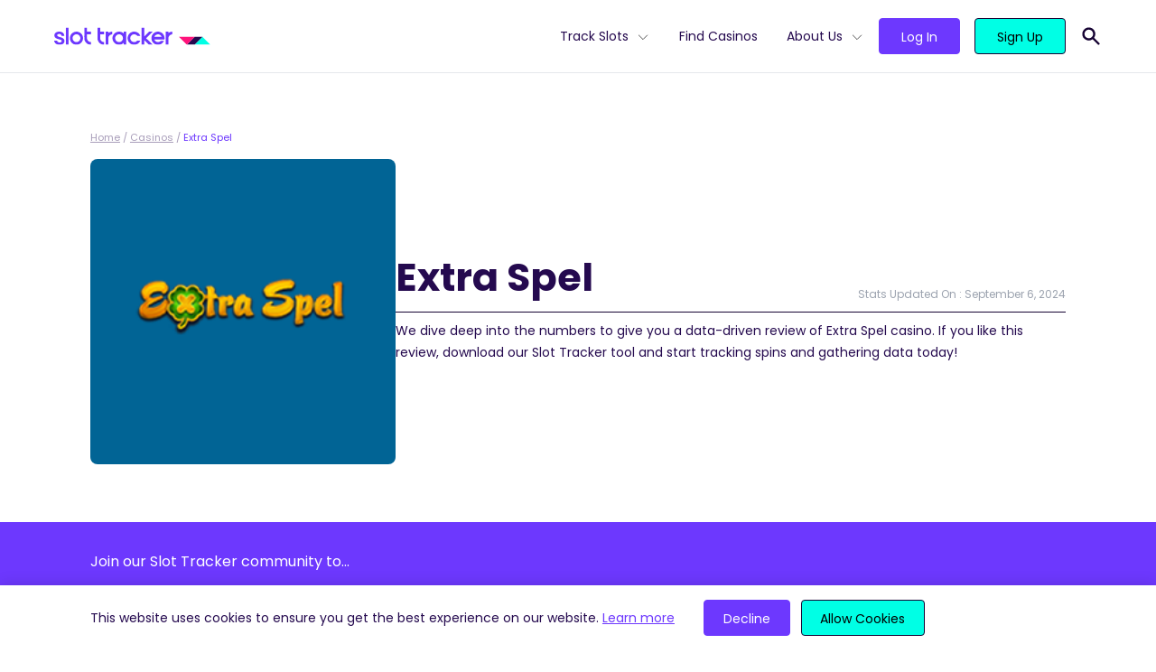

--- FILE ---
content_type: text/html; charset=UTF-8
request_url: https://slottracker.com/casino/extra-spel/
body_size: 16064
content:
<!doctype html>
<html lang="en-US" prefix="og: https://ogp.me/ns#">
<head>
  <meta charset="utf-8">
  <meta name="viewport" content="width=device-width, initial-scale=1, shrink-to-fit=no">
  
<!-- Search Engine Optimization by Rank Math - https://s.rankmath.com/home -->
<title>Extra Spel RTP, Statistics And Payout Analysis | Slot Tracker</title>
<meta name="description" content="Extra Spel is an up-and-coming online casino and game developer. Check out our review of their selection of unique games and ways to play."/>
<meta name="robots" content="follow, index, max-snippet:-1, max-video-preview:-1, max-image-preview:large"/>
<link rel="canonical" href="https://slottracker.com/casino/extra-spel/" />
<meta property="og:locale" content="en_US" />
<meta property="og:type" content="article" />
<meta property="og:title" content="Extra Spel RTP, Statistics And Payout Analysis | Slot Tracker" />
<meta property="og:description" content="Extra Spel is an up-and-coming online casino and game developer. Check out our review of their selection of unique games and ways to play." />
<meta property="og:url" content="https://slottracker.com/casino/extra-spel/" />
<meta property="og:site_name" content="Slot Tracker" />
<meta property="article:publisher" content="https://www.facebook.com/slottracker/" />
<meta property="og:updated_time" content="2024-09-06T01:01:51+00:00" />
<meta property="og:image" content="https://slottracker.com/wp-content/uploads/2022/02/base-og.jpg" />
<meta property="og:image:secure_url" content="https://slottracker.com/wp-content/uploads/2022/02/base-og.jpg" />
<meta property="og:image:width" content="1200" />
<meta property="og:image:height" content="627" />
<meta property="og:image:alt" content="Slot Tracker Open Graph Image" />
<meta property="og:image:type" content="image/jpeg" />
<meta name="twitter:card" content="summary_large_image" />
<meta name="twitter:title" content="Extra Spel RTP, Statistics And Payout Analysis | Slot Tracker" />
<meta name="twitter:description" content="Extra Spel is an up-and-coming online casino and game developer. Check out our review of their selection of unique games and ways to play." />
<meta name="twitter:site" content="@@SlotTracker" />
<meta name="twitter:creator" content="@@SlotTracker" />
<meta name="twitter:image" content="https://slottracker.com/wp-content/uploads/2022/02/base-og.jpg" />
<script type="application/ld+json" class="rank-math-schema">{"@context":"https://schema.org","@graph":[{"@type":"BreadcrumbList","@id":"https://slottracker.com/casino/extra-spel/#breadcrumb","itemListElement":[{"@type":"ListItem","position":"1","item":{"@id":"https://slottracker.com","name":"Home"}},{"@type":"ListItem","position":"2","item":{"@id":"/casino/","name":"Casinos"}},{"@type":"ListItem","position":"3","item":{"@id":"https://slottracker.com/casino/extra-spel/","name":"Extra Spel"}}]}]}</script>
<!-- /Rank Math WordPress SEO plugin -->

<script>
window._wpemojiSettings = {"baseUrl":"https:\/\/s.w.org\/images\/core\/emoji\/14.0.0\/72x72\/","ext":".png","svgUrl":"https:\/\/s.w.org\/images\/core\/emoji\/14.0.0\/svg\/","svgExt":".svg","source":{"concatemoji":"\/wp-includes\/js\/wp-emoji-release.min.js?ver=6.1.1"}};
/*! This file is auto-generated */
!function(e,a,t){var n,r,o,i=a.createElement("canvas"),p=i.getContext&&i.getContext("2d");function s(e,t){var a=String.fromCharCode,e=(p.clearRect(0,0,i.width,i.height),p.fillText(a.apply(this,e),0,0),i.toDataURL());return p.clearRect(0,0,i.width,i.height),p.fillText(a.apply(this,t),0,0),e===i.toDataURL()}function c(e){var t=a.createElement("script");t.src=e,t.defer=t.type="text/javascript",a.getElementsByTagName("head")[0].appendChild(t)}for(o=Array("flag","emoji"),t.supports={everything:!0,everythingExceptFlag:!0},r=0;r<o.length;r++)t.supports[o[r]]=function(e){if(p&&p.fillText)switch(p.textBaseline="top",p.font="600 32px Arial",e){case"flag":return s([127987,65039,8205,9895,65039],[127987,65039,8203,9895,65039])?!1:!s([55356,56826,55356,56819],[55356,56826,8203,55356,56819])&&!s([55356,57332,56128,56423,56128,56418,56128,56421,56128,56430,56128,56423,56128,56447],[55356,57332,8203,56128,56423,8203,56128,56418,8203,56128,56421,8203,56128,56430,8203,56128,56423,8203,56128,56447]);case"emoji":return!s([129777,127995,8205,129778,127999],[129777,127995,8203,129778,127999])}return!1}(o[r]),t.supports.everything=t.supports.everything&&t.supports[o[r]],"flag"!==o[r]&&(t.supports.everythingExceptFlag=t.supports.everythingExceptFlag&&t.supports[o[r]]);t.supports.everythingExceptFlag=t.supports.everythingExceptFlag&&!t.supports.flag,t.DOMReady=!1,t.readyCallback=function(){t.DOMReady=!0},t.supports.everything||(n=function(){t.readyCallback()},a.addEventListener?(a.addEventListener("DOMContentLoaded",n,!1),e.addEventListener("load",n,!1)):(e.attachEvent("onload",n),a.attachEvent("onreadystatechange",function(){"complete"===a.readyState&&t.readyCallback()})),(e=t.source||{}).concatemoji?c(e.concatemoji):e.wpemoji&&e.twemoji&&(c(e.twemoji),c(e.wpemoji)))}(window,document,window._wpemojiSettings);
</script>
<style>
img.wp-smiley,
img.emoji {
	display: inline !important;
	border: none !important;
	box-shadow: none !important;
	height: 1em !important;
	width: 1em !important;
	margin: 0 0.07em !important;
	vertical-align: -0.1em !important;
	background: none !important;
	padding: 0 !important;
}
</style>
	<link rel='stylesheet' id='wp-block-library-css' href='/wp-includes/css/dist/block-library/style.min.css?ver=6.1.1' media='all' />
<link rel='stylesheet' id='classic-theme-styles-css' href='/wp-includes/css/classic-themes.min.css?ver=1' media='all' />
<style id='global-styles-inline-css'>
body{--wp--preset--color--black: #000000;--wp--preset--color--cyan-bluish-gray: #abb8c3;--wp--preset--color--white: #FFFFFF;--wp--preset--color--pale-pink: #f78da7;--wp--preset--color--vivid-red: #cf2e2e;--wp--preset--color--luminous-vivid-orange: #ff6900;--wp--preset--color--luminous-vivid-amber: #fcb900;--wp--preset--color--light-green-cyan: #7bdcb5;--wp--preset--color--vivid-green-cyan: #00d084;--wp--preset--color--pale-cyan-blue: #8ed1fc;--wp--preset--color--vivid-cyan-blue: #0693e3;--wp--preset--color--vivid-purple: #9b51e0;--wp--preset--color--light-gray: #DDDCE5;--wp--preset--color--waterloo-gray: #6f6c88;--wp--preset--color--dark: #160333;--wp--preset--color--dark-indigo: #250A4F;--wp--preset--color--indigo: #6D38FE;--wp--preset--color--tea: #00FFE5;--wp--preset--gradient--vivid-cyan-blue-to-vivid-purple: linear-gradient(135deg,rgba(6,147,227,1) 0%,rgb(155,81,224) 100%);--wp--preset--gradient--light-green-cyan-to-vivid-green-cyan: linear-gradient(135deg,rgb(122,220,180) 0%,rgb(0,208,130) 100%);--wp--preset--gradient--luminous-vivid-amber-to-luminous-vivid-orange: linear-gradient(135deg,rgba(252,185,0,1) 0%,rgba(255,105,0,1) 100%);--wp--preset--gradient--luminous-vivid-orange-to-vivid-red: linear-gradient(135deg,rgba(255,105,0,1) 0%,rgb(207,46,46) 100%);--wp--preset--gradient--very-light-gray-to-cyan-bluish-gray: linear-gradient(135deg,rgb(238,238,238) 0%,rgb(169,184,195) 100%);--wp--preset--gradient--cool-to-warm-spectrum: linear-gradient(135deg,rgb(74,234,220) 0%,rgb(151,120,209) 20%,rgb(207,42,186) 40%,rgb(238,44,130) 60%,rgb(251,105,98) 80%,rgb(254,248,76) 100%);--wp--preset--gradient--blush-light-purple: linear-gradient(135deg,rgb(255,206,236) 0%,rgb(152,150,240) 100%);--wp--preset--gradient--blush-bordeaux: linear-gradient(135deg,rgb(254,205,165) 0%,rgb(254,45,45) 50%,rgb(107,0,62) 100%);--wp--preset--gradient--luminous-dusk: linear-gradient(135deg,rgb(255,203,112) 0%,rgb(199,81,192) 50%,rgb(65,88,208) 100%);--wp--preset--gradient--pale-ocean: linear-gradient(135deg,rgb(255,245,203) 0%,rgb(182,227,212) 50%,rgb(51,167,181) 100%);--wp--preset--gradient--electric-grass: linear-gradient(135deg,rgb(202,248,128) 0%,rgb(113,206,126) 100%);--wp--preset--gradient--midnight: linear-gradient(135deg,rgb(2,3,129) 0%,rgb(40,116,252) 100%);--wp--preset--duotone--dark-grayscale: url('#wp-duotone-dark-grayscale');--wp--preset--duotone--grayscale: url('#wp-duotone-grayscale');--wp--preset--duotone--purple-yellow: url('#wp-duotone-purple-yellow');--wp--preset--duotone--blue-red: url('#wp-duotone-blue-red');--wp--preset--duotone--midnight: url('#wp-duotone-midnight');--wp--preset--duotone--magenta-yellow: url('#wp-duotone-magenta-yellow');--wp--preset--duotone--purple-green: url('#wp-duotone-purple-green');--wp--preset--duotone--blue-orange: url('#wp-duotone-blue-orange');--wp--preset--font-size--small: 13px;--wp--preset--font-size--medium: 20px;--wp--preset--font-size--large: 36px;--wp--preset--font-size--x-large: 42px;--wp--preset--spacing--20: 0.44rem;--wp--preset--spacing--30: 0.67rem;--wp--preset--spacing--40: 1rem;--wp--preset--spacing--50: 1.5rem;--wp--preset--spacing--60: 2.25rem;--wp--preset--spacing--70: 3.38rem;--wp--preset--spacing--80: 5.06rem;}:where(.is-layout-flex){gap: 0.5em;}body .is-layout-flow > .alignleft{float: left;margin-inline-start: 0;margin-inline-end: 2em;}body .is-layout-flow > .alignright{float: right;margin-inline-start: 2em;margin-inline-end: 0;}body .is-layout-flow > .aligncenter{margin-left: auto !important;margin-right: auto !important;}body .is-layout-constrained > .alignleft{float: left;margin-inline-start: 0;margin-inline-end: 2em;}body .is-layout-constrained > .alignright{float: right;margin-inline-start: 2em;margin-inline-end: 0;}body .is-layout-constrained > .aligncenter{margin-left: auto !important;margin-right: auto !important;}body .is-layout-constrained > :where(:not(.alignleft):not(.alignright):not(.alignfull)){max-width: var(--wp--style--global--content-size);margin-left: auto !important;margin-right: auto !important;}body .is-layout-constrained > .alignwide{max-width: var(--wp--style--global--wide-size);}body .is-layout-flex{display: flex;}body .is-layout-flex{flex-wrap: wrap;align-items: center;}body .is-layout-flex > *{margin: 0;}:where(.wp-block-columns.is-layout-flex){gap: 2em;}.has-black-color{color: var(--wp--preset--color--black) !important;}.has-cyan-bluish-gray-color{color: var(--wp--preset--color--cyan-bluish-gray) !important;}.has-white-color{color: var(--wp--preset--color--white) !important;}.has-pale-pink-color{color: var(--wp--preset--color--pale-pink) !important;}.has-vivid-red-color{color: var(--wp--preset--color--vivid-red) !important;}.has-luminous-vivid-orange-color{color: var(--wp--preset--color--luminous-vivid-orange) !important;}.has-luminous-vivid-amber-color{color: var(--wp--preset--color--luminous-vivid-amber) !important;}.has-light-green-cyan-color{color: var(--wp--preset--color--light-green-cyan) !important;}.has-vivid-green-cyan-color{color: var(--wp--preset--color--vivid-green-cyan) !important;}.has-pale-cyan-blue-color{color: var(--wp--preset--color--pale-cyan-blue) !important;}.has-vivid-cyan-blue-color{color: var(--wp--preset--color--vivid-cyan-blue) !important;}.has-vivid-purple-color{color: var(--wp--preset--color--vivid-purple) !important;}.has-black-background-color{background-color: var(--wp--preset--color--black) !important;}.has-cyan-bluish-gray-background-color{background-color: var(--wp--preset--color--cyan-bluish-gray) !important;}.has-white-background-color{background-color: var(--wp--preset--color--white) !important;}.has-pale-pink-background-color{background-color: var(--wp--preset--color--pale-pink) !important;}.has-vivid-red-background-color{background-color: var(--wp--preset--color--vivid-red) !important;}.has-luminous-vivid-orange-background-color{background-color: var(--wp--preset--color--luminous-vivid-orange) !important;}.has-luminous-vivid-amber-background-color{background-color: var(--wp--preset--color--luminous-vivid-amber) !important;}.has-light-green-cyan-background-color{background-color: var(--wp--preset--color--light-green-cyan) !important;}.has-vivid-green-cyan-background-color{background-color: var(--wp--preset--color--vivid-green-cyan) !important;}.has-pale-cyan-blue-background-color{background-color: var(--wp--preset--color--pale-cyan-blue) !important;}.has-vivid-cyan-blue-background-color{background-color: var(--wp--preset--color--vivid-cyan-blue) !important;}.has-vivid-purple-background-color{background-color: var(--wp--preset--color--vivid-purple) !important;}.has-black-border-color{border-color: var(--wp--preset--color--black) !important;}.has-cyan-bluish-gray-border-color{border-color: var(--wp--preset--color--cyan-bluish-gray) !important;}.has-white-border-color{border-color: var(--wp--preset--color--white) !important;}.has-pale-pink-border-color{border-color: var(--wp--preset--color--pale-pink) !important;}.has-vivid-red-border-color{border-color: var(--wp--preset--color--vivid-red) !important;}.has-luminous-vivid-orange-border-color{border-color: var(--wp--preset--color--luminous-vivid-orange) !important;}.has-luminous-vivid-amber-border-color{border-color: var(--wp--preset--color--luminous-vivid-amber) !important;}.has-light-green-cyan-border-color{border-color: var(--wp--preset--color--light-green-cyan) !important;}.has-vivid-green-cyan-border-color{border-color: var(--wp--preset--color--vivid-green-cyan) !important;}.has-pale-cyan-blue-border-color{border-color: var(--wp--preset--color--pale-cyan-blue) !important;}.has-vivid-cyan-blue-border-color{border-color: var(--wp--preset--color--vivid-cyan-blue) !important;}.has-vivid-purple-border-color{border-color: var(--wp--preset--color--vivid-purple) !important;}.has-vivid-cyan-blue-to-vivid-purple-gradient-background{background: var(--wp--preset--gradient--vivid-cyan-blue-to-vivid-purple) !important;}.has-light-green-cyan-to-vivid-green-cyan-gradient-background{background: var(--wp--preset--gradient--light-green-cyan-to-vivid-green-cyan) !important;}.has-luminous-vivid-amber-to-luminous-vivid-orange-gradient-background{background: var(--wp--preset--gradient--luminous-vivid-amber-to-luminous-vivid-orange) !important;}.has-luminous-vivid-orange-to-vivid-red-gradient-background{background: var(--wp--preset--gradient--luminous-vivid-orange-to-vivid-red) !important;}.has-very-light-gray-to-cyan-bluish-gray-gradient-background{background: var(--wp--preset--gradient--very-light-gray-to-cyan-bluish-gray) !important;}.has-cool-to-warm-spectrum-gradient-background{background: var(--wp--preset--gradient--cool-to-warm-spectrum) !important;}.has-blush-light-purple-gradient-background{background: var(--wp--preset--gradient--blush-light-purple) !important;}.has-blush-bordeaux-gradient-background{background: var(--wp--preset--gradient--blush-bordeaux) !important;}.has-luminous-dusk-gradient-background{background: var(--wp--preset--gradient--luminous-dusk) !important;}.has-pale-ocean-gradient-background{background: var(--wp--preset--gradient--pale-ocean) !important;}.has-electric-grass-gradient-background{background: var(--wp--preset--gradient--electric-grass) !important;}.has-midnight-gradient-background{background: var(--wp--preset--gradient--midnight) !important;}.has-small-font-size{font-size: var(--wp--preset--font-size--small) !important;}.has-medium-font-size{font-size: var(--wp--preset--font-size--medium) !important;}.has-large-font-size{font-size: var(--wp--preset--font-size--large) !important;}.has-x-large-font-size{font-size: var(--wp--preset--font-size--x-large) !important;}
.wp-block-navigation a:where(:not(.wp-element-button)){color: inherit;}
:where(.wp-block-columns.is-layout-flex){gap: 2em;}
.wp-block-pullquote{font-size: 1.5em;line-height: 1.6;}
</style>
<link rel='stylesheet' id='sage/app.css-css' href='/wp-content/themes/SlotTracker/public/styles/app.css?id=70fa49097b22847b4e8171e22e65186d' media='all' />
<link rel="https://api.w.org/" href="https://slottracker.com/wp-json/" /><link rel="alternate" type="application/json" href="https://slottracker.com/wp-json/wp/v2/casino/10253" /><link rel="EditURI" type="application/rsd+xml" title="RSD" href="https://slottracker.com/xmlrpc.php?rsd" />
<link rel="wlwmanifest" type="application/wlwmanifest+xml" href="https://slottracker.com/wp-includes/wlwmanifest.xml" />
<meta name="generator" content="WordPress 6.1.1" />
<link rel='shortlink' href='https://slottracker.com/?p=10253' />
<link rel="alternate" type="application/json+oembed" href="https://slottracker.com/wp-json/oembed/1.0/embed?url=https%3A%2F%2Fslottracker.com%2Fcasino%2Fextra-spel%2F" />
<link rel="alternate" type="text/xml+oembed" href="https://slottracker.com/wp-json/oembed/1.0/embed?url=https%3A%2F%2Fslottracker.com%2Fcasino%2Fextra-spel%2F&#038;format=xml" />
  <link rel="preload" href="https://slottracker.com/wp-content/themes/SlotTracker/public/fonts/poppins-v15-latin-300.woff2" as="font"
        crossorigin>
  <link rel="preload" href="https://slottracker.com/wp-content/themes/SlotTracker/public/fonts/poppins-v15-latin-regular.woff2" as="font"
        crossorigin>
  <link rel="preload" href="https://slottracker.com/wp-content/themes/SlotTracker/public/fonts/poppins-v15-latin-500.woff2" as="font"
        crossorigin>
  <link rel="preload" href="https://slottracker.com/wp-content/themes/SlotTracker/public/fonts/poppins-v15-latin-600.woff2" as="font"
        crossorigin>
  <link rel="preload" href="https://slottracker.com/wp-content/themes/SlotTracker/public/fonts/poppins-v15-latin-700.woff2" as="font"
        crossorigin>
  <link rel="apple-touch-icon" sizes="180x180" href="https://slottracker.com/wp-content/themes/SlotTracker/assets/apple-touch-icon.png">
  <link rel="icon" type="image/png" sizes="32x32" href="https://slottracker.com/wp-content/themes/SlotTracker/assets/favicon-32x32.png">
  <link rel="icon" type="image/png" sizes="16x16" href="https://slottracker.com/wp-content/themes/SlotTracker/assets/favicon-16x16.png">
  <link rel="manifest" href="https://slottracker.com/wp-content/themes/SlotTracker/assets/site.webmanifest" crossorigin="use-credentials">
  <link rel="mask-icon" href="https://slottracker.com/wp-content/themes/SlotTracker/assets/safari-pinned-tab.svg" color="#237891">
  <link rel="shortcut icon" href="https://slottracker.com/wp-content/themes/SlotTracker/assets/favicon.ico">
  <meta name="msapplication-TileColor" content="#ffffff">
  <meta name="msapplication-config" content="https://slottracker.com/wp-content/themes/SlotTracker/assets/browserconfig.xml">
  <meta name="theme-color" content="#ffffff">
  <!-- Google Tag Manager -->
<script>(function(w,d,s,l,i){w[l]=w[l]||[];w[l].push({'gtm.start':
new Date().getTime(),event:'gtm.js'});var f=d.getElementsByTagName(s)[0],
j=d.createElement(s),dl=l!='dataLayer'?'&l='+l:'';j.async=true;j.src=
'https://www.googletagmanager.com/gtm.js?id='+i+dl;f.parentNode.insertBefore(j,f);
})(window,document,'script','dataLayer','GTM-PJJTVVR');</script>
<!-- End Google Tag Manager --></head>

<body class="casino-template-default single single-casino postid-10253 wp-embed-responsive extra-spel">
<!-- Google Tag Manager (noscript) -->
<noscript><iframe src="https://www.googletagmanager.com/ns.html?id=GTM-PJJTVVR"
height="0" width="0" style="display:none;visibility:hidden"></iframe></noscript>
<!-- End Google Tag Manager (noscript) -->
<svg xmlns="http://www.w3.org/2000/svg" viewBox="0 0 0 0" width="0" height="0" focusable="false" role="none" style="visibility: hidden; position: absolute; left: -9999px; overflow: hidden;" ><defs><filter id="wp-duotone-dark-grayscale"><feColorMatrix color-interpolation-filters="sRGB" type="matrix" values=" .299 .587 .114 0 0 .299 .587 .114 0 0 .299 .587 .114 0 0 .299 .587 .114 0 0 " /><feComponentTransfer color-interpolation-filters="sRGB" ><feFuncR type="table" tableValues="0 0.49803921568627" /><feFuncG type="table" tableValues="0 0.49803921568627" /><feFuncB type="table" tableValues="0 0.49803921568627" /><feFuncA type="table" tableValues="1 1" /></feComponentTransfer><feComposite in2="SourceGraphic" operator="in" /></filter></defs></svg><svg xmlns="http://www.w3.org/2000/svg" viewBox="0 0 0 0" width="0" height="0" focusable="false" role="none" style="visibility: hidden; position: absolute; left: -9999px; overflow: hidden;" ><defs><filter id="wp-duotone-grayscale"><feColorMatrix color-interpolation-filters="sRGB" type="matrix" values=" .299 .587 .114 0 0 .299 .587 .114 0 0 .299 .587 .114 0 0 .299 .587 .114 0 0 " /><feComponentTransfer color-interpolation-filters="sRGB" ><feFuncR type="table" tableValues="0 1" /><feFuncG type="table" tableValues="0 1" /><feFuncB type="table" tableValues="0 1" /><feFuncA type="table" tableValues="1 1" /></feComponentTransfer><feComposite in2="SourceGraphic" operator="in" /></filter></defs></svg><svg xmlns="http://www.w3.org/2000/svg" viewBox="0 0 0 0" width="0" height="0" focusable="false" role="none" style="visibility: hidden; position: absolute; left: -9999px; overflow: hidden;" ><defs><filter id="wp-duotone-purple-yellow"><feColorMatrix color-interpolation-filters="sRGB" type="matrix" values=" .299 .587 .114 0 0 .299 .587 .114 0 0 .299 .587 .114 0 0 .299 .587 .114 0 0 " /><feComponentTransfer color-interpolation-filters="sRGB" ><feFuncR type="table" tableValues="0.54901960784314 0.98823529411765" /><feFuncG type="table" tableValues="0 1" /><feFuncB type="table" tableValues="0.71764705882353 0.25490196078431" /><feFuncA type="table" tableValues="1 1" /></feComponentTransfer><feComposite in2="SourceGraphic" operator="in" /></filter></defs></svg><svg xmlns="http://www.w3.org/2000/svg" viewBox="0 0 0 0" width="0" height="0" focusable="false" role="none" style="visibility: hidden; position: absolute; left: -9999px; overflow: hidden;" ><defs><filter id="wp-duotone-blue-red"><feColorMatrix color-interpolation-filters="sRGB" type="matrix" values=" .299 .587 .114 0 0 .299 .587 .114 0 0 .299 .587 .114 0 0 .299 .587 .114 0 0 " /><feComponentTransfer color-interpolation-filters="sRGB" ><feFuncR type="table" tableValues="0 1" /><feFuncG type="table" tableValues="0 0.27843137254902" /><feFuncB type="table" tableValues="0.5921568627451 0.27843137254902" /><feFuncA type="table" tableValues="1 1" /></feComponentTransfer><feComposite in2="SourceGraphic" operator="in" /></filter></defs></svg><svg xmlns="http://www.w3.org/2000/svg" viewBox="0 0 0 0" width="0" height="0" focusable="false" role="none" style="visibility: hidden; position: absolute; left: -9999px; overflow: hidden;" ><defs><filter id="wp-duotone-midnight"><feColorMatrix color-interpolation-filters="sRGB" type="matrix" values=" .299 .587 .114 0 0 .299 .587 .114 0 0 .299 .587 .114 0 0 .299 .587 .114 0 0 " /><feComponentTransfer color-interpolation-filters="sRGB" ><feFuncR type="table" tableValues="0 0" /><feFuncG type="table" tableValues="0 0.64705882352941" /><feFuncB type="table" tableValues="0 1" /><feFuncA type="table" tableValues="1 1" /></feComponentTransfer><feComposite in2="SourceGraphic" operator="in" /></filter></defs></svg><svg xmlns="http://www.w3.org/2000/svg" viewBox="0 0 0 0" width="0" height="0" focusable="false" role="none" style="visibility: hidden; position: absolute; left: -9999px; overflow: hidden;" ><defs><filter id="wp-duotone-magenta-yellow"><feColorMatrix color-interpolation-filters="sRGB" type="matrix" values=" .299 .587 .114 0 0 .299 .587 .114 0 0 .299 .587 .114 0 0 .299 .587 .114 0 0 " /><feComponentTransfer color-interpolation-filters="sRGB" ><feFuncR type="table" tableValues="0.78039215686275 1" /><feFuncG type="table" tableValues="0 0.94901960784314" /><feFuncB type="table" tableValues="0.35294117647059 0.47058823529412" /><feFuncA type="table" tableValues="1 1" /></feComponentTransfer><feComposite in2="SourceGraphic" operator="in" /></filter></defs></svg><svg xmlns="http://www.w3.org/2000/svg" viewBox="0 0 0 0" width="0" height="0" focusable="false" role="none" style="visibility: hidden; position: absolute; left: -9999px; overflow: hidden;" ><defs><filter id="wp-duotone-purple-green"><feColorMatrix color-interpolation-filters="sRGB" type="matrix" values=" .299 .587 .114 0 0 .299 .587 .114 0 0 .299 .587 .114 0 0 .299 .587 .114 0 0 " /><feComponentTransfer color-interpolation-filters="sRGB" ><feFuncR type="table" tableValues="0.65098039215686 0.40392156862745" /><feFuncG type="table" tableValues="0 1" /><feFuncB type="table" tableValues="0.44705882352941 0.4" /><feFuncA type="table" tableValues="1 1" /></feComponentTransfer><feComposite in2="SourceGraphic" operator="in" /></filter></defs></svg><svg xmlns="http://www.w3.org/2000/svg" viewBox="0 0 0 0" width="0" height="0" focusable="false" role="none" style="visibility: hidden; position: absolute; left: -9999px; overflow: hidden;" ><defs><filter id="wp-duotone-blue-orange"><feColorMatrix color-interpolation-filters="sRGB" type="matrix" values=" .299 .587 .114 0 0 .299 .587 .114 0 0 .299 .587 .114 0 0 .299 .587 .114 0 0 " /><feComponentTransfer color-interpolation-filters="sRGB" ><feFuncR type="table" tableValues="0.098039215686275 1" /><feFuncG type="table" tableValues="0 0.66274509803922" /><feFuncB type="table" tableValues="0.84705882352941 0.41960784313725" /><feFuncA type="table" tableValues="1 1" /></feComponentTransfer><feComposite in2="SourceGraphic" operator="in" /></filter></defs></svg>
<div id="app" class="pt-20">
  <div class="">
  <div class="fixed top-0 left-0 z-50 w-full bg-white header-wrapper border-b">
  <header
    class="container flex justify-between items-center px-8 h-20 lg:px-5">
    <div class="lg:flex-grow order-2 lg:order-1">
      <a href="/" aria-label="Slot Tracker">
        <img width="173" height="20" src="/wp-content/uploads/2021/12/logo.svg" class="attachment-smx2 size-smx2" alt="" decoding="async" loading="lazy" />
      </a>
    </div>
    <div class="block lg:hidden burger-button order-1 lg:order-2">
      <svg xmlns="http://www.w3.org/2000/svg" class="w-8 h-8" fill="none" viewBox="0 0 24 24" stroke="currentColor">
        <path stroke-linecap="round" stroke-linejoin="round" stroke-width="2" d="M4 6h16M4 12h16M4 18h16"/>
      </svg>
    </div>
    <div id="main-menu" class="flex flex-col main-menu lg:flex-row mobile-hidden lg:order-3">

      <div class="flex justify-between items-center px-6 py-6 lg:hidden">

        <a href="/">
          <svg xmlns="http://www.w3.org/2000/svg" viewBox="0 0 34.86 8.76" class="h-4">
            <path d="M17.43,0,8.71,8.76h8.72L26.14,0Z" style="fill:#250a4f"/>
            <path d="M0,0,8.71,8.76,17.43,0Z" style="fill:#ff137b"/>
            <path d="M26.14,0,17.43,8.76H34.86Z" style="fill:#00ffe5"/>
          </svg>
        </a>
        <svg xmlns="http://www.w3.org/2000/svg" class="w-8 h-8 cursor-pointer burger-button" fill="none"
             viewBox="0 0 24 24" stroke="currentColor">
          <path stroke-linecap="round" stroke-linejoin="round" stroke-width="2" d="M6 18L18 6M6 6l12 12"/>
        </svg>
      </div>

      <nav class="flex" aria-label="primary">
                  <ul id="menu-primary-menu" class="primary-navigation list-no-style"><li id="menu-item-16546" class="menu-item menu-item-type-post_type menu-item-object-page menu-item-has-children menu-item-16546"><a href="https://slottracker.com/slots/">Track Slots</a>
<ul class="sub-menu">
	<li id="menu-item-18027" class="menu-item menu-item-type-post_type menu-item-object-page menu-item-18027"><a href="https://slottracker.com/slots/new/">New Slots</a></li>
	<li id="menu-item-16576" class="menu-item menu-item-type-post_type menu-item-object-page menu-item-16576"><a href="https://slottracker.com/slots/high-rtp/">High RTP</a></li>
	<li id="menu-item-16876" class="menu-item menu-item-type-post_type menu-item-object-page menu-item-16876"><a href="https://slottracker.com/slots/best-payout/">Best Payout</a></li>
	<li id="menu-item-17122" class="menu-item menu-item-type-post_type menu-item-object-page menu-item-17122"><a href="https://slottracker.com/slots/volatility/">High Volatility</a></li>
	<li id="menu-item-17574" class="menu-item menu-item-type-post_type menu-item-object-page menu-item-17574"><a href="https://slottracker.com/slots/bonus-buy/">Bonus Buy</a></li>
	<li id="menu-item-17923" class="menu-item menu-item-type-post_type menu-item-object-page menu-item-17923"><a href="https://slottracker.com/slots/megaways/">Megaways™</a></li>
	<li id="menu-item-17922" class="menu-item menu-item-type-post_type menu-item-object-page menu-item-17922"><a href="https://slottracker.com/slots/jackpots/">Jackpots</a></li>
	<li id="menu-item-18055" class="menu-item menu-item-type-post_type menu-item-object-page menu-item-18055"><a href="https://slottracker.com/slots/hold-and-win/">Hold and Win</a></li>
</ul>
</li>
<li id="menu-item-14490" class="menu-item menu-item-type-post_type menu-item-object-page menu-item-14490"><a href="https://slottracker.com/casino/">Find Casinos</a></li>
<li id="menu-item-33" class="menu-item menu-item-type-custom menu-item-object-custom menu-item-has-children menu-item-33"><a href="#">About Us</a>
<ul class="sub-menu">
	<li id="menu-item-14487" class="menu-item menu-item-type-post_type menu-item-object-page menu-item-14487"><a href="https://slottracker.com/extension/">Extension</a><div class='nav-description'>Provides you with real-time, actionable insights from 3.7K+ slots.</div></li>
	<li id="menu-item-14488" class="menu-item menu-item-type-post_type menu-item-object-page menu-item-14488"><a href="https://slottracker.com/console/">Console</a><div class='nav-description'>Your hub for statistics on 3.7K slots available at 1.3K casinos.</div></li>
	<li id="menu-item-14486" class="menu-item menu-item-type-post_type menu-item-object-page menu-item-14486"><a href="https://slottracker.com/widget/">Widget</a><div class='nav-description'>Increase the credibility of your site with live slot, casino &#038; game provider data.</div></li>
	<li id="menu-item-15632" class="menu-item menu-item-type-post_type menu-item-object-page menu-item-15632"><a href="https://slottracker.com/streamers/">Streamers</a><div class='nav-description'>Boost your casino streams with real-time slot statistics for free.</div></li>
</ul>
</li>
</ul>
              </nav>

      <nav
        class="btn-container flex flex-grow items-end pt-4 pb-8 mx-4 mt-4 space-x-2 border-t border-solid login_nav lg:pl-4 lg:space-x-4 lg:items-center border-midnight-80 lg:border-t-0 lg:mx-0 lg:mt-0 lg:pt-0 lg:pb-0">
                <a class="flex-grow btn btn-base btn-secondary" href="https://console.slottracker.com/en/login"
           target=""
           rel="">Log In</a>
                <a class="flex-grow btn btn-base btn-primary" href="https://console.slottracker.com/en/register"
           target=""
           rel="">Sign Up</a>
      </nav>
    </div>
    <div class="pl-4 relative py-2 order-3 lg:order-4">
      <form name="'search'" role="search" method="get" action="https://slottracker.com/" class="absolute search-form bg-white lg:border-b border-dark top-0 right-0 py-2 flex items-center justify-between hidden">
        <svg xmlns="http://www.w3.org/2000/svg" class="h-6 w-6 fill-current text-indigo" viewBox="0 0 20 20" fill="currentColor">
          <path fill-rule="evenodd" d="M8 4a4 4 0 100 8 4 4 0 000-8zM2 8a6 6 0 1110.89 3.476l4.817 4.817a1 1 0 01-1.414 1.414l-4.816-4.816A6 6 0 012 8z" clip-rule="evenodd" />
        </svg>
        <input type="text" name="s" class="flex-grow mx-1 placeholder search-input" placeholder="Search...">
        <svg xmlns="http://www.w3.org/2000/svg" class="h-6 w-6 fill-current text-dark cursor-pointer toggle-search" viewBox="0 0 20 20" fill="currentColor">
          <path fill-rule="evenodd" d="M4.293 4.293a1 1 0 011.414 0L10 8.586l4.293-4.293a1 1 0 111.414 1.414L11.414 10l4.293 4.293a1 1 0 01-1.414 1.414L10 11.414l-4.293 4.293a1 1 0 01-1.414-1.414L8.586 10 4.293 5.707a1 1 0 010-1.414z" clip-rule="evenodd" />
        </svg>
      </form>
      <svg xmlns="http://www.w3.org/2000/svg" class="h-6 w-6 fill-current text-dark cursor-pointer toggle-search" viewBox="0 0 20 20" fill="currentColor">
        <path fill-rule="evenodd" d="M8 4a4 4 0 100 8 4 4 0 000-8zM2 8a6 6 0 1110.89 3.476l4.817 4.817a1 1 0 01-1.414 1.414l-4.816-4.816A6 6 0 012 8z" clip-rule="evenodd" />
      </svg>
    </div>
  </header>
</div>
<script>
    document.querySelectorAll('.toggle-search').forEach(function(el){
      el.addEventListener('click', function(){
        var searchForm = document.querySelector('.search-form')
        if(searchForm.classList.contains('hidden')){
          searchForm.classList.remove('hidden')
          document.querySelector('.search-input').focus()
        }else{
          searchForm.classList.add('hidden')
        }
      })
    })
</script>
  <main id="main" class="overflow-hidden pt-8 lg:pt-16">
        <article class="">
                    
            <div class="text-xs container-sm">
                <nav aria-label="breadcrumbs" class="rank-math-breadcrumb"><p><a href="https://slottracker.com">Home</a><span class="separator"> / </span><a href="/casino/">Casinos</a><span class="separator"> / </span><span class="last">Extra Spel</span></p></nav>            </div>

            
            <section class="container-sm">
    <div class="entity-details">
        <div class="flex flex-col justify-start items-start md:flex-row md:items-center md:gap-8">
            <div class="feature-image-wrapper">
                <img loading='eager' src='https://i.slottracker.com/casinos/extra_spel_st_casino-1_default_250x250.png' alt='' class='aspect-video object-cover rounded-lg'>
            </div>

            <div class="max-w-830">
                <div class="md:flex md:flex-row-reverse md:justify-between md:items-end">
                    <div class="mt-2 md:mb-2">
                        <span class="text-gray-400 text-sm"
                            >Stats Updated On : September 6, 2024</span
                        >
                    </div>

                    <div class="mt-2">
                        <h1 class="text-3xl">Extra Spel</h1>
                                            </div>
                </div>

                                <div class="border-dark border-t">
                    <p class="pt-2 mb-0"><p>We dive deep into the numbers to give you a data-driven review of Extra Spel casino. If you like this review, download our Slot Tracker tool and start tracking spins and gathering data today!</p>
</p>
                </div>
                            </div>
        </div>
    </div>
</section>

<section class="container-sm">
    <div>
        <div
            class="flex flex-col justify-start space-y-2 text-xs lg:flex-row lg:items-center lg:space-y-0 lg:space-x-10"
        >
                      </div>
    </div>
</section>

                        <section class="mt-8 sm:mt-16">
                <div class="bg-indigo p-8 text-center">
    <div class="container-sm ">
        <p class="text-white text-lg px-10 md:text-left md:px-0">Join our Slot Tracker community to...</p>

        <div class="flex flex-col gap-8 md:flex-row md:justify-between md:items-center md:flex-wrap">
            <div class="flex flex-col gap-4 md:mb-0 md:flex-row md:gap-8">
                                                        <div class="bg-white rounded text-lg py-3 px-5 md:text-left flex-1 md:max-w-[220px]">
                        <div class="pb-3 hidden md:block">
                            <span class="text-indigo">01.</span>
                        </div>
                        <div>
                            Track your slot data <b>in real-time</b>
                        </div>
                    </div>
                                        <div class="bg-white rounded text-lg py-3 px-5 md:text-left flex-1 md:max-w-[220px]">
                        <div class="pb-3 hidden md:block">
                            <span class="text-indigo">02.</span>
                        </div>
                        <div>
                            Access slot insights from <b>over 100 million spins</b>
                        </div>
                    </div>
                                        <div class="bg-white rounded text-lg py-3 px-5 md:text-left flex-1 md:max-w-[220px]">
                        <div class="pb-3 hidden md:block">
                            <span class="text-indigo">03.</span>
                        </div>
                        <div>
                            Compare your stats to <b>our community's</b>
                        </div>
                    </div>
                                                </div>

            <div>
                <div class="mb-1">
                    <a href="https://console.slottracker.com/en/register" class="whitespace-nowrap btn btn-primary"
                        >Join Now</a
                    >
                </div>
                <span class="text-sm text-white">Join 27528 total community members <br> using Slot Tracker</span>
            </div>
        </div>
    </div>
</div>
            </section>

            <section class="container-sm mt-14">
                                <div class="flex items-baseline gap-2">
    <h2 class="text-4lg ">
        Extra Spel Community Data
    </h2>
            <div>
            <span data-tippy-content="Based on community members tracking this casino."><svg width="14" height="14" viewBox="0 0 14 14" fill="none" xmlns="http://www.w3.org/2000/svg">
<path d="M7 0C3.13359 0 0 3.13359 0 7C0 10.8664 3.13359 14 7 14C10.8664 14 14 10.8664 14 7C14 3.13359 10.8664 0 7 0ZM7 13.125C3.62305 13.125 0.875 10.377 0.875 7C0.875 3.62305 3.62305 0.875 7 0.875C10.377 0.875 13.125 3.62305 13.125 7C13.125 10.377 10.377 13.125 7 13.125ZM7 5.03125C7.3623 5.03125 7.65625 4.73758 7.65625 4.375C7.65625 4.0127 7.3623 3.71875 7 3.71875C6.6377 3.71875 6.34375 4.01133 6.34375 4.375C6.34375 4.73867 6.63633 5.03125 7 5.03125ZM8.3125 9.625H7.4375V6.5625C7.4375 6.32188 7.24062 6.125 7 6.125H6.125C5.88438 6.125 5.6875 6.32188 5.6875 6.5625C5.6875 6.80312 5.88438 7 6.125 7H6.5625V9.625H5.6875C5.44688 9.625 5.25 9.82187 5.25 10.0625C5.25 10.3031 5.44688 10.5 5.6875 10.5H8.3125C8.55411 10.5 8.75 10.3041 8.75 10.0625C8.75 9.82187 8.55313 9.625 8.3125 9.625Z" fill="#250A4F"/>
</svg></span>

        </div>
    </div>

    <div class="flex flex-col sm:gap-14 sm:items-end sm:flex-row">
        <p class="max-w-650">This data is your snapshot of how this casino is tracking for the community.</p>

            </div>

<div class="dynamic-stats-cards-splide splide ">
    <div class="splide__track p-1">
        <div class="!flex gap-4 sm:gap-6 justify-between sm:justify-start splide__list lg:flex-wrap">
                            <div class="splide__slide">
                    <div class="border rounded shadow px-5 py-2">
  <div class="flex-1">
    <div class="font-bold text-2lg">1,477</div>
    <div class="text-disabled text-lg whitespace-nowrap">Total Spins</div>
</div>
</div>                </div>
                            <div class="splide__slide">
                    <div class="border rounded shadow px-5 py-2">
  <div class="flex-1">
    <div class="font-bold text-2lg">N/A</div>
    <div class="text-disabled text-lg whitespace-nowrap">Total Bonuses</div>
</div>
</div>                </div>
                            <div class="splide__slide">
                    <div class="border rounded shadow px-5 py-2">
  <div class="flex-1">
    <div class="font-bold text-2lg">€19.80</div>
    <div class="text-disabled text-lg whitespace-nowrap">Biggest Monetary Win</div>
</div>
</div>                </div>
                            <div class="splide__slide">
                    <div class="border rounded shadow px-5 py-2">
  <div class="flex-1">
    <div class="font-bold text-2lg">99x</div>
    <div class="text-disabled text-lg whitespace-nowrap">Biggest Multiplier Win</div>
</div>
</div>                </div>
                    </div>
    </div>
</div>

            </section>

            <section class="container-sm mt-14">
                                <section>
    <div class="flex items-baseline gap-2">
    <h2 class="text-4lg ">
        Unlock More Data
    </h2>
    </div>

    <div class="flex flex-col sm:gap-14 sm:items-end sm:flex-row">
        <p class="max-w-650">Join the community to reveal this casino&#039;s current profit &amp; loss and RTP.</p>

            </div>

    <div class="">
        <div class="flex gap-4 md:gap-8 flex-col md:justify-between md:flex-row">
                                                <div class="border rounded shadow px-5 py-2 flex md:flex-1 items-center px-6 py-4 flex-col text-center md:flex-row md:justify-between">
  <div class="mb-1 md:mb-0">
                            <div class="flex gap-1 items-center justify-center text-4lg md:justify-start">
                                <span class="text-[29px]">••••</span>
                                <span data-tippy-content="The amount of money won less the amount of money lost by the community on this casino."><svg width="14" height="14" viewBox="0 0 14 14" fill="none" xmlns="http://www.w3.org/2000/svg">
<path d="M7 0C3.13359 0 0 3.13359 0 7C0 10.8664 3.13359 14 7 14C10.8664 14 14 10.8664 14 7C14 3.13359 10.8664 0 7 0ZM7 13.125C3.62305 13.125 0.875 10.377 0.875 7C0.875 3.62305 3.62305 0.875 7 0.875C10.377 0.875 13.125 3.62305 13.125 7C13.125 10.377 10.377 13.125 7 13.125ZM7 5.03125C7.3623 5.03125 7.65625 4.73758 7.65625 4.375C7.65625 4.0127 7.3623 3.71875 7 3.71875C6.6377 3.71875 6.34375 4.01133 6.34375 4.375C6.34375 4.73867 6.63633 5.03125 7 5.03125ZM8.3125 9.625H7.4375V6.5625C7.4375 6.32188 7.24062 6.125 7 6.125H6.125C5.88438 6.125 5.6875 6.32188 5.6875 6.5625C5.6875 6.80312 5.88438 7 6.125 7H6.5625V9.625H5.6875C5.44688 9.625 5.25 9.82187 5.25 10.0625C5.25 10.3031 5.44688 10.5 5.6875 10.5H8.3125C8.55411 10.5 8.75 10.3041 8.75 10.0625C8.75 9.82187 8.55313 9.625 8.3125 9.625Z" fill="#250A4F"/>
</svg></span>

                            </div>
                            <div><span class="text-disabled text-lg">Casino Profit & Loss</span></div>
                        </div>

                        <div class="mb-1 md:mb-0">
                            <a href="https://console.slottracker.com/en/register"
                                class="flex items-center gap-2 btn btn-primary"><svg width="19" height="14" viewBox="0 0 19 14" fill="none" xmlns="http://www.w3.org/2000/svg">
<path d="M6.8 7C8.78816 7 10.4 5.43293 10.4 3.5C10.4 1.56707 8.78816 0 6.8 0C4.81184 0 3.2 1.56707 3.2 3.5C3.2 5.4332 4.81156 7 6.8 7ZM6.8 1.3125C8.04059 1.3125 9.05 2.29387 9.05 3.5C9.05 4.70613 8.04059 5.6875 6.8 5.6875C5.55941 5.6875 4.55 4.70586 4.55 3.5C4.55 2.29387 5.55969 1.3125 6.8 1.3125ZM17.15 7.875H13.55V5.6875C13.55 5.2057 13.9544 4.8125 14.45 4.8125C14.9456 4.8125 15.35 5.2057 15.35 5.6875V6.125H16.7V5.81602C16.7 4.67195 15.8554 3.62742 14.6846 3.51176C14.6057 3.50396 14.5273 3.50019 14.4501 3.50019C13.2097 3.47539 12.2 4.48164 12.2 5.6875V7.875H11.75C11.0075 7.875 10.4 8.46562 10.4 9.1875V12.6875C10.4 13.4094 11.0075 14 11.75 14H17.15C17.8925 14 18.5 13.4094 18.5 12.6875V9.1875C18.5 8.46562 17.8925 7.875 17.15 7.875ZM14.45 11.8125C13.9544 11.8125 13.55 11.4193 13.55 10.9375C13.55 10.4557 13.9544 10.0625 14.45 10.0625C14.9456 10.0625 15.35 10.4557 15.35 10.9375C15.35 11.4193 14.945 11.8125 14.45 11.8125ZM9.5 12.6875C9.5 13.1819 9.67595 13.6333 9.96153 14H1.4C0.903031 14 0.5 13.6082 0.5 13.125C0.5 10.4672 2.71625 8.3125 5.45 8.3125H8.15C8.65878 8.3125 9.14956 8.38764 9.61166 8.52627C9.54219 8.73633 9.5 8.95508 9.5 9.1875V9.88531C9.08094 9.7207 8.60281 9.625 8.15 9.625H5.45C3.61737 9.625 2.10031 10.9635 1.87812 12.6875H9.5Z" fill="black"/>
</svg>                                Reveal P&L</a>
                        </div>
</div>                                    <div class="border rounded shadow px-5 py-2 flex md:flex-1 items-center px-6 py-4 flex-col text-center md:flex-row md:justify-between">
  <div class="mb-1 md:mb-0">
                            <div class="flex gap-1 items-center justify-center text-4lg md:justify-start">
                                <span class="text-[29px]">••••</span>
                                <span data-tippy-content="RTP is short for Return to Player. It is used to describe the percentage of wagered money that players can expect to win back over time. It is calculated by dividing the amount of money out of a slot by the amount of money in, and multiplying by 100."><svg width="14" height="14" viewBox="0 0 14 14" fill="none" xmlns="http://www.w3.org/2000/svg">
<path d="M7 0C3.13359 0 0 3.13359 0 7C0 10.8664 3.13359 14 7 14C10.8664 14 14 10.8664 14 7C14 3.13359 10.8664 0 7 0ZM7 13.125C3.62305 13.125 0.875 10.377 0.875 7C0.875 3.62305 3.62305 0.875 7 0.875C10.377 0.875 13.125 3.62305 13.125 7C13.125 10.377 10.377 13.125 7 13.125ZM7 5.03125C7.3623 5.03125 7.65625 4.73758 7.65625 4.375C7.65625 4.0127 7.3623 3.71875 7 3.71875C6.6377 3.71875 6.34375 4.01133 6.34375 4.375C6.34375 4.73867 6.63633 5.03125 7 5.03125ZM8.3125 9.625H7.4375V6.5625C7.4375 6.32188 7.24062 6.125 7 6.125H6.125C5.88438 6.125 5.6875 6.32188 5.6875 6.5625C5.6875 6.80312 5.88438 7 6.125 7H6.5625V9.625H5.6875C5.44688 9.625 5.25 9.82187 5.25 10.0625C5.25 10.3031 5.44688 10.5 5.6875 10.5H8.3125C8.55411 10.5 8.75 10.3041 8.75 10.0625C8.75 9.82187 8.55313 9.625 8.3125 9.625Z" fill="#250A4F"/>
</svg></span>

                            </div>
                            <div><span class="text-disabled text-lg">Casino RTP</span></div>
                        </div>

                        <div class="mb-1 md:mb-0">
                            <a href="https://console.slottracker.com/en/register"
                                class="flex items-center gap-2 btn btn-primary"><svg width="19" height="14" viewBox="0 0 19 14" fill="none" xmlns="http://www.w3.org/2000/svg">
<path d="M6.8 7C8.78816 7 10.4 5.43293 10.4 3.5C10.4 1.56707 8.78816 0 6.8 0C4.81184 0 3.2 1.56707 3.2 3.5C3.2 5.4332 4.81156 7 6.8 7ZM6.8 1.3125C8.04059 1.3125 9.05 2.29387 9.05 3.5C9.05 4.70613 8.04059 5.6875 6.8 5.6875C5.55941 5.6875 4.55 4.70586 4.55 3.5C4.55 2.29387 5.55969 1.3125 6.8 1.3125ZM17.15 7.875H13.55V5.6875C13.55 5.2057 13.9544 4.8125 14.45 4.8125C14.9456 4.8125 15.35 5.2057 15.35 5.6875V6.125H16.7V5.81602C16.7 4.67195 15.8554 3.62742 14.6846 3.51176C14.6057 3.50396 14.5273 3.50019 14.4501 3.50019C13.2097 3.47539 12.2 4.48164 12.2 5.6875V7.875H11.75C11.0075 7.875 10.4 8.46562 10.4 9.1875V12.6875C10.4 13.4094 11.0075 14 11.75 14H17.15C17.8925 14 18.5 13.4094 18.5 12.6875V9.1875C18.5 8.46562 17.8925 7.875 17.15 7.875ZM14.45 11.8125C13.9544 11.8125 13.55 11.4193 13.55 10.9375C13.55 10.4557 13.9544 10.0625 14.45 10.0625C14.9456 10.0625 15.35 10.4557 15.35 10.9375C15.35 11.4193 14.945 11.8125 14.45 11.8125ZM9.5 12.6875C9.5 13.1819 9.67595 13.6333 9.96153 14H1.4C0.903031 14 0.5 13.6082 0.5 13.125C0.5 10.4672 2.71625 8.3125 5.45 8.3125H8.15C8.65878 8.3125 9.14956 8.38764 9.61166 8.52627C9.54219 8.73633 9.5 8.95508 9.5 9.1875V9.88531C9.08094 9.7207 8.60281 9.625 8.15 9.625H5.45C3.61737 9.625 2.10031 10.9635 1.87812 12.6875H9.5Z" fill="black"/>
</svg>                                Reveal RTP</a>
                        </div>
</div>                                    </div>
    </div>
</section>
            </section>

            <section class="container-sm">
                <div class="flex flex-col lg:flex-row gap-8">
                    
                                            <div class="mt-14 flex-1">
                                                        <div class="dynamic-stats-list">

    <div class="flex items-baseline gap-2">
    <h2 class="text-4lg ">
        Extra Spel High RTP Slots
    </h2>
    </div>

    <div class="flex flex-col sm:gap-14 sm:items-end sm:flex-row">
        <p class="max-w-650">Here are the top high RTP slots based on community spins.</p>

            </div>

    <div class="flex flex-col gap-4">
                                    <div class="list-wrapper flex items-center justify-between border border-solid border-midnight-80 px-2 py-2 sm:px-5">
                                            <div class="flex image-with-details gap-4 items-center flex-1">
                    <div class="image-wrapper">
                                                <img loading='lazy' src='https://i.slottracker.com/slots/netent%2FBerry-Burst-Max.png' alt='Berry Burst Max' class='aspect-video object-cover w-full'>
                    </div>
                    <div
                        class="details-wrapper table table-fixed w-full">
                                                    <p class="m-0 font-medium sm:text-lg truncate" title="Berry Burst Max">Berry Burst Max</p>
                                                                                                        <span class="text-disabled text-sm block truncate"
                                title="NetEnt">NetEnt</span>
                                            </div>
                </div>
                                                        <div class="flex-1 hidden sm:block">
                    <div class="font-bold sm:text-lg">86.69%</div>
                    <div class="text-disabled text-sm">Community RTP</div>
                </div>
                                                        <div class="align-text-right">
                    <div class="hidden sm:block">
                        <a href="/netent/berry-burst-max/"
                            class="flex-grow btn btn-sm btn-secondary">View Data</a>
                    </div>

                    <div class="btn-short">
                        <a href="/netent/berry-burst-max/"
                            class="flex-grow btn btn-sm btn-secondary">View Data</a>
                    </div>
                </div>
                </div>
                        </div>
</div>
                        </div>
                                        
                                                                <div class="mt-14 flex-1">
                                                        <div class="dynamic-stats-list">

    <div class="flex items-baseline gap-2">
    <h2 class="text-4lg ">
        Most Tracked Extra Spel Slots
    </h2>
    </div>

    <div class="flex flex-col sm:gap-14 sm:items-end sm:flex-row">
        <p class="max-w-650">These are the most popular slots based on total community spins.</p>

            </div>

    <div class="flex flex-col gap-4">
                                    <div class="list-wrapper flex items-center justify-between border border-solid border-midnight-80 px-2 py-2 sm:px-5">
                                            <div class="flex image-with-details gap-4 items-center flex-1">
                    <div class="image-wrapper">
                                                <img loading='lazy' src='https://i.slottracker.com/slots/book_of_dead_st_slot_game_default_250x250.webp' alt='Book Of Dead' class='aspect-video object-cover w-full'>
                    </div>
                    <div
                        class="details-wrapper table table-fixed w-full">
                                                    <p class="m-0 font-medium sm:text-lg truncate" title="Book Of Dead">Book Of Dead</p>
                                                                                                        <span class="text-disabled text-sm block truncate"
                                title="Play&#039;n GO">Play&#039;n GO</span>
                                            </div>
                </div>
                                                        <div class="flex-1 hidden sm:block">
                    <div class="font-bold sm:text-lg">940</div>
                    <div class="text-disabled text-sm">Tracked Spins</div>
                </div>
                                                        <div class="align-text-right">
                    <div class="hidden sm:block">
                        <a href="/play-n-go/book-of-dead/"
                            class="flex-grow btn btn-sm btn-secondary">View Data</a>
                    </div>

                    <div class="btn-short">
                        <a href="/play-n-go/book-of-dead/"
                            class="flex-grow btn btn-sm btn-secondary">View Data</a>
                    </div>
                </div>
                </div>
                            <div class="list-wrapper flex items-center justify-between border border-solid border-midnight-80 px-2 py-2 sm:px-5">
                                            <div class="flex image-with-details gap-4 items-center flex-1">
                    <div class="image-wrapper">
                                                <img loading='lazy' src='https://i.slottracker.com/slots/starburst-slot-logo.webp' alt='Starburst' class='aspect-video object-cover w-full'>
                    </div>
                    <div
                        class="details-wrapper table table-fixed w-full">
                                                    <p class="m-0 font-medium sm:text-lg truncate" title="Starburst">Starburst</p>
                                                                                                        <span class="text-disabled text-sm block truncate"
                                title="NetEnt">NetEnt</span>
                                            </div>
                </div>
                                                        <div class="flex-1 hidden sm:block">
                    <div class="font-bold sm:text-lg">163</div>
                    <div class="text-disabled text-sm">Tracked Spins</div>
                </div>
                                                        <div class="align-text-right">
                    <div class="hidden sm:block">
                        <a href="/netent/starburst/"
                            class="flex-grow btn btn-sm btn-secondary">View Data</a>
                    </div>

                    <div class="btn-short">
                        <a href="/netent/starburst/"
                            class="flex-grow btn btn-sm btn-secondary">View Data</a>
                    </div>
                </div>
                </div>
                            <div class="list-wrapper flex items-center justify-between border border-solid border-midnight-80 px-2 py-2 sm:px-5">
                                            <div class="flex image-with-details gap-4 items-center flex-1">
                    <div class="image-wrapper">
                                                <img loading='lazy' src='https://i.slottracker.com/slots/reactoonz_st_slot_game_default_250x250.webp' alt='Reactoonz' class='aspect-video object-cover w-full'>
                    </div>
                    <div
                        class="details-wrapper table table-fixed w-full">
                                                    <p class="m-0 font-medium sm:text-lg truncate" title="Reactoonz">Reactoonz</p>
                                                                                                        <span class="text-disabled text-sm block truncate"
                                title="Play&#039;n GO">Play&#039;n GO</span>
                                            </div>
                </div>
                                                        <div class="flex-1 hidden sm:block">
                    <div class="font-bold sm:text-lg">153</div>
                    <div class="text-disabled text-sm">Tracked Spins</div>
                </div>
                                                        <div class="align-text-right">
                    <div class="hidden sm:block">
                        <a href="/play-n-go/reactoonz/"
                            class="flex-grow btn btn-sm btn-secondary">View Data</a>
                    </div>

                    <div class="btn-short">
                        <a href="/play-n-go/reactoonz/"
                            class="flex-grow btn btn-sm btn-secondary">View Data</a>
                    </div>
                </div>
                </div>
                        </div>
</div>
                        </div>
                                                        </div>
            </section>

                        <section class="container-sm">
                <div class="flex flex-col md:flex-row md:gap-8">
                    <div class="mt-14 flex-1">
                                                <div class="dynamic-stats-list">

    <div class="flex items-baseline gap-2">
    <h2 class="text-4lg ">
        Slots Tracked on Extra Spel
    </h2>
    </div>


    <div class="flex flex-col gap-4">
                                    <div class="list-wrapper flex items-center justify-between border border-solid border-midnight-80 px-2 py-2 sm:px-5">
                                            <div class="flex-1 ">
                    <div class="font-bold sm:text-lg">13</div>
                    <div class="text-disabled text-sm">Slots Tracked</div>
                </div>
                                                        <div class="align-text-right">
                    <div class="hidden sm:block">
                        <a href="https://console.slottracker.com/"
                            class="flex-grow btn btn-sm btn-secondary">See all in console</a>
                    </div>

                    <div class="btn-short">
                        <a href="https://console.slottracker.com/"
                            class="flex-grow btn btn-sm btn-secondary">See all in console</a>
                    </div>
                </div>
                </div>
                        </div>
</div>
                    </div>

                    <div class="mt-14 flex-1">
                                                <div class="dynamic-stats-list">

    <div class="flex items-baseline gap-2">
    <h2 class="text-4lg ">
        Providers Tracked on Extra Spel
    </h2>
    </div>


    <div class="flex flex-col gap-4">
                                    <div class="list-wrapper flex items-center justify-between border border-solid border-midnight-80 px-2 py-2 sm:px-5">
                                            <div class="flex-1 ">
                    <div class="font-bold sm:text-lg">5</div>
                    <div class="text-disabled text-sm">Providers Tracked</div>
                </div>
                                                        <div class="align-text-right">
                    <div class="hidden sm:block">
                        <a href="https://console.slottracker.com/"
                            class="flex-grow btn btn-sm btn-secondary">See all in console</a>
                    </div>

                    <div class="btn-short">
                        <a href="https://console.slottracker.com/"
                            class="flex-grow btn btn-sm btn-secondary">See all in console</a>
                    </div>
                </div>
                </div>
                        </div>
</div>
                    </div>
                </div>
            </section>

            
            <div class="my-14"><div class='container-sm '><h2>Extra Spel casino review</h2>
<p>Online casino has been around since the dawn of the internet. The industry has matured and grown, and so have the number of casinos and online slots. Your choice today is literally endless. While having so many products and services to choose from can be a good thing, it can also be overwhelming. Online guides and recommendations can help you to choose.</p>
<h2>A different approach</h2>
<p>We use homegrown data gathered through our slot tracker tool to give you statistics that you can use to measure a casino’s performance. Our community of players track spins, and all the information from their spins is gathered and analysed. Once we’ve assessed its validity, what you get is accurate, real time data, often based on thousands upon thousands of spins. Access our console to search through the data and make informed, data-driven decisions about where and what to play.</p>
<h2>Extra Spel casino best win</h2>
<p>Extra Spel casino currently has<b><span style="color: #6d38fe;">1,477 total spins tracked</span></b>. From these spins, the casino has registered a best win of <b><span style="color: #6d38fe;">€19.80</span></b>. What do you make of this? How does this top win stack up? You can head  over to our spin tracking tool to get more statistics on Extra Spel.</p>
<h2>Extra Spel RTP</h2>
<p>When looking into Extra Spel casino, we’ve established an RTP based on the <b><span style="color: #6d38fe;">1,477 spins tracked</span></b>.</p>
<p>RTP stands for Return To Player. To unpack this further, RTP estimates the amount of money that will be returned to players over the long term. It is expressed as a percentage of the total amount bet. The stat itself can be slightly misleading as suppliers arrive at the figure after simulating hundreds upon thousands of spins. Our figure is based on actual spins played by actual players.</p>
<p>It is important to note that even though we offer players an RTP that is accurate in terms of it being based on actual spins, it is not intended to be a prediction of what you would win on a single spin &#8211; rather, it is an approximate estimation of a player’s potential experience of playing the game over the long term.</p>
<h2>Extra Spel bonus</h2>
<p>Nowadays, games have bonus levels and features built into them. Most players love this, but other players prefer simpler games like Starburst, which hasn’t got free spins or extra levels after the main game. The casino has recorded a <b><span style="color: #6d38fe;">bonus frequency of N/A</span></b> (approximately) with an <b><span style="color: #6d38fe;">average RTP of -0.01x</span></b>. What do you make of this? Remember to head over to our tool to make full use of all the data we’ve got available.</p>
<h2>Ranges</h2>
<p>Since our data is raw, based on actual spins, games which haven’t had many spins tracked can sometimes display unusual stats. When a stat appears outside our predetermined ranges, it is flagged as being unusual.</p>
<p>These ranges are as follows:</p>
<figure class="wp-block-table">
<table>
<thead>
<tr>
<th>Stats</th>
<th>Range</th>
</tr>
</thead>
<tbody>
<tr>
<td>Spins</td>
<td>Less than 20,000</td>
</tr>
<tr>
<td>RTP</td>
<td>85%-110%</td>
</tr>
<tr>
<td>Hit Rate</td>
<td>1/2 &#8211; 1/8</td>
</tr>
<tr>
<td>Bonus Frequency</td>
<td>1/50 – 1/300</td>
</tr>
</tbody>
</table>
</figure>
<p>Sometimes, stats which are flagged will have had more than 20,000 spins tracked. Not all slots follow expected patterns, and that’s what makes the tool so interesting, revealing, and exciting.</p>
<h2>How to Use the Slot Tracker Tool</h2>
<p>Think of our tool like your assistant. It runs in the background, keeping records of your gaming activity. Whenever you want to view its findings, head over to the console. There, you’ll find all the information you need.</p>
<h2>Extra Spel slots</h2>
<p>There are many Extra Spel slots that you can play. Here’s a few we identified as being potentially of interest to you. Note: These slots might not be available to play in your location due to market restrictions.</p>
<h3>Money Train 2</h3>
<p><a href="https://slottracker.com/relax/money-train-2/">Money Train 2</a> is a sequel to the popular, volatile, Western-themed game by Relax Gaming. This steampunk version cranks up the max win while including some cool features. It’s no wonder this game is so popular with our community.</p>
<h3>Madame Destiny Megaways</h3>
<p>Speaking of sequels, <a href="https://slottracker.com/pragmatic/madame-destiny-megaways/">Madame Destiny Megaways</a> is a Megaways version of the original. The game has proven to be very popular with our community. At time of writing it’s got an impressive 99.22% RTP. Head over to our tool to find out where it’s currently at.</p>
<h3>Gonzo’s Quest Megaways</h3>
<p>The character of Gonzo is one of the most iconic characters in online gaming. The original Gonzo’s Quest now has a Megaways reboot. <a href="https://slottracker.com/red-tiger-tgp/gonzos-quest-megaways/">Gonzo’s Quest Megaways</a> has proven to be a hit!</p>
<h3>Dead or Alive</h3>
<p>This game was released in 2009. Feel old yet? <a href="https://slottracker.com/netent/dead-or-alive/">Dead or Alive</a> is a cult classic. The holy grail of Dead or Alive is to land a line of 5 sticky wilds in Free Spins &#8211; guaranteeing a hefty payout.</p>
<h3>Reactoonz</h3>
<p>Don’t be fooled by the cute critters, <a href="https://slottracker.com/play-n-go/reactoonz/">Reactoonz</a> packs a punch delivering wins of up to 4,750x. Charge up the metres to unlock features.</p>
<p>Those are only a few of the Extra Spel slots available at Extra Spel casino.</p>
<h2>Start tracking Extra Spel today</h2>
<p>That brings our Extra Spel casino review to a close. We hope you found it useful. Why don’t you download to our tool and check out the data for yourself? You might find a slot that piques your interest.</p>
<h2>FAQs</h2>
<p><strong>Is your tool free of charge?<br />
</strong><span style="font-size: 0.875rem;">Our tool is 100% free to download and use.</span></p>
<p><strong>Is there a guide that will show me how to use the tool?<br />
</strong><span style="font-size: 0.875rem;">You’ll find lots of information and guides on how to download and use our tool here.</span></p>
<p><strong>I don’t feel comfortable having my data tracked.<br />
</strong><span style="font-size: 0.875rem;">This is a valid concern. People are protective of their data (and rightly so). However, we ONLY track data related to your gaming activity i.e. spins. Your personal details are encrypted and your gaming data is held in a secure database. We use the latest secure technology to protect your data, protecting it with the highest level SSL certificates. Furthermore, our platform is cryptographically signed, which guarantees that the files you download came directly from us and have not been corrupted or tampered with.</span></p>
</div></div>
            </article>
  </main>
  <div class="footer-wrapper pt-[74px] pb-16">
    <footer class="grid grid-cols-2 container-sm md:grid-cols-3">
        <div class="grid order-3 grid-cols-2 col-span-2 gap-6 md:order-1 lg:grid-cols-6 md:col-span-3">
            <div>
                <span class="text-base font-bold">Products</span>
                                    <ul id="menu-products" class="footer_nav_menu list-no-style"><li id="menu-item-14537" class="menu-item menu-item-type-post_type menu-item-object-page menu-item-14537"><a href="https://slottracker.com/extension/">Extension</a></li>
<li id="menu-item-14538" class="menu-item menu-item-type-post_type menu-item-object-page menu-item-14538"><a href="https://slottracker.com/console/">Console</a></li>
<li id="menu-item-14536" class="menu-item menu-item-type-post_type menu-item-object-page menu-item-14536"><a href="https://slottracker.com/widget/">Widget</a></li>
</ul>
                            </div>
            <div>
                <span class="text-base font-bold">Company</span>
                                    <ul id="menu-company" class="footer_nav_menu list-no-style"><li id="menu-item-14540" class="menu-item menu-item-type-post_type menu-item-object-page menu-item-14540"><a href="https://slottracker.com/about-us/">About</a></li>
<li id="menu-item-17339" class="menu-item menu-item-type-post_type menu-item-object-page current_page_parent menu-item-17339"><a href="https://slottracker.com/blog/">Blog</a></li>
<li id="menu-item-14539" class="menu-item menu-item-type-post_type menu-item-object-page menu-item-14539"><a href="https://slottracker.com/contact-us/">Contact</a></li>
</ul>
                            </div>
            <div>
                <span class="text-base font-bold">Useful Links</span>
                                    <ul id="menu-useful-links" class="footer_nav_menu list-no-style"><li id="menu-item-14620" class="menu-item menu-item-type-post_type menu-item-object-page menu-item-14620"><a href="https://slottracker.com/sitemap/">Sitemap</a></li>
<li id="menu-item-15670" class="menu-item menu-item-type-custom menu-item-object-custom menu-item-15670"><a href="https://chrome.google.com/webstore/detail/slot-tracker/hghhnhffhdebdjfbikpamiceofmobjfa">Download Chrome Extension</a></li>
<li id="menu-item-15671" class="menu-item menu-item-type-custom menu-item-object-custom menu-item-15671"><a href="https://play.google.com/store/apps/details?id=com.slottracker.mobile">Download Android App</a></li>
</ul>
                            </div>
            <div>
                <span class="text-base font-bold"></span>
                            </div>
            <div class="bg-opacity-5 bg-midnight col-span-2 px-9 py-7">
                <form id="newsletter_form" name="newsletter_form" class="newsletter_form">
    <label for="email_subscribe_fom" class="font-bold text-indigo">
        Let’s connect
    </label>
    <div class="py-4">
        <div class="flex mt-1 shadow-sm">
            <div class="flex relative flex-grow items-stretch focus-within:z-10">
                <input type="email" name="email" id="email_subscribe_fom" value=""
                    class="email_subscribe_fom block pl-2 w-full border-gray-300 sm:text-sm"
                    placeholder="Email Address">
            </div>
            <button type="submit" id="subscribe_to_newsletter"
                class="subscribe_to_newsletter inline-flex relative items-center px-2 py-2 -ml-px space-x-2 text-sm font-medium text-gray-700 border border-indigo bg-indigo focus:outline-none focus:ring-0"
                aria-label="Sign Up">
                <svg xmlns="http://www.w3.org/2000/svg" class="w-6 h-6 text-white fill-current" viewBox="0 0 20 20"
                    fill="currentColor">
                    <path fill-rule="evenodd"
                        d="M10.293 5.293a1 1 0 011.414 0l4 4a1 1 0 010 1.414l-4 4a1 1 0 01-1.414-1.414L12.586 11H5a1 1 0 110-2h7.586l-2.293-2.293a1 1 0 010-1.414z"
                        clip-rule="evenodd" />
                </svg>
            </button>
        </div>
        <div>
            <div class="mt-1">
                <input type="checkbox" class="align-middle newsletter_agree" value="1" name="newsletter_agree"
                    id="newsletter_agree">
                <label for="newsletter_agree" class="text-sm">I agree to receive marketing communications</label>
            </div>
            <div class="mt-1">
                <input type="checkbox" class="newsletter_18 align-middle" value="1" name="newsletter_18"
                    id="newsletter_18">
                <label for="newsletter_18" class="text-sm">I'm over 18 years old</label>
            </div>
        </div>
        <div id="newsletter_info_box" class="newsletter_info_box mt-2 text-xs"></div>
    </div>
    <div class="text-xs leading-loose">
        <p>Enter your email address to receive the latest on our tracking tool, casino promotions and more.</p>

    </div>
</form>
            </div>
        </div>
        <div class="relative order-4 col-span-2 my-8 md:col-span-3 md:order-2">
            <div class="border-b border-black border-solid opacity-10"></div>
            <div onclick="window.scrollTo(0, 0)"
                class="flex absolute justify-center items-center w-8 h-8 rounded-full cursor-pointer bg-indigo"
                style="top: -16px; left: calc(50% - 16px)">
                <svg xmlns="http://www.w3.org/2000/svg" class="w-6 h-6 text-white fill-current" viewBox="0 0 20 20"
                    fill="currentColor">
                    <path fill-rule="evenodd"
                        d="M14.707 12.707a1 1 0 01-1.414 0L10 9.414l-3.293 3.293a1 1 0 01-1.414-1.414l4-4a1 1 0 011.414 0l4 4a1 1 0 010 1.414z"
                        clip-rule="evenodd" />
                </svg>
            </div>
        </div>
        <div class="order-1 mb-10 md:order-3 md:mb-0">
            <a href="/">
                <img width="74" height="40" src="/wp-content/uploads/2022/01/Logo.webp" class="" alt="Slot Tracker Footer Logo" decoding="async" loading="lazy" srcset="/wp-content/uploads/2022/01/Logo.webp 74w, /wp-content/uploads/2022/01/Logo-40x22.webp 40w" sizes="(max-width: 74px) 100vw, 74px" />
            </a>
        </div>
        <div class="flex order-5 col-span-2 justify-center items-center text-sm md:order-4 md:col-span-1">
                            <ul id="menu-legal-links" class="footer_legal flex justify-center space-x-9 list-no-style"><li id="menu-item-14543" class="menu-item menu-item-type-post_type menu-item-object-page menu-item-14543"><a href="https://slottracker.com/tos/">Terms</a></li>
<li id="menu-item-14541" class="menu-item menu-item-type-post_type menu-item-object-page menu-item-privacy-policy menu-item-14541"><a href="https://slottracker.com/privacy/">Privacy</a></li>
<li id="menu-item-14542" class="menu-item menu-item-type-post_type menu-item-object-page menu-item-14542"><a href="https://slottracker.com/cookie-policy/">Cookies</a></li>
</ul>
                    </div>
        <div class="flex order-2 col-span-1 justify-end items-end mb-10 space-x-3 md:order-9 md:mb-0 md:col-span-2">
                                                                        <a href="https://twitter.com/slottracker" target="_blank" title=""
                            rel="nofollow noreferrer noopener"
                            class="w-8 h-8 font-bold rounded-full border border-solid flex-center border-black/20 hover:border-indigo hover:text-indigo">
                            <img width="12" height="11" src="/wp-content/uploads/2022/01/twitter.svg" class="attachment-sm size-sm" alt="" decoding="async" loading="lazy" />
                        </a>
                                                                                <a href="https://www.facebook.com/slottracker/" target="_blank" title=""
                            rel="nofollow noreferrer noopener"
                            class="w-8 h-8 font-bold rounded-full border border-solid flex-center border-black/20 hover:border-indigo hover:text-indigo">
                            <img width="7" height="11" src="/wp-content/uploads/2022/01/facebook.svg" class="attachment-sm size-sm" alt="" decoding="async" loading="lazy" />
                        </a>
                                                                                <a href="https://discord.gg/TQkpV28GSm" target="_blank" title=""
                            rel="nofollow noreferrer noopener"
                            class="w-8 h-8 font-bold rounded-full border border-solid flex-center border-black/20 hover:border-indigo hover:text-indigo">
                            <img width="12" height="9" src="/wp-content/uploads/2023/01/discord-mark-blue.svg" class="attachment-sm size-sm" alt="" decoding="async" loading="lazy" />
                        </a>
                                                        </div>
        <div
            class="flex order-7 col-span-2 justify-center items-center mt-5 space-x-4 md:col-span-1 md:mt-0 md:justify-end">
                                                <div class="">
                                                    <a href="https://www.begambleaware.org/" target="_blank"
                                title="Be Gamble Aware" rel="nofollow noreferrer noopener">
                                                <img loading='lazy' src='/wp-content/uploads/2022/01/BeGambleAware-Logo.svg' alt='BeGambleAware Logo' class=''>
                                                    </a>
                                            </div>
                                    <div class="">
                                                    <a href="https://www.gamcare.org.uk/" target="_blank"
                                title="GamCare" rel="nofollow noreferrer noopener">
                                                <img loading='lazy' src='/wp-content/uploads/2022/01/GamCare-Logo.svg' alt='GamCare Logo' class=''>
                                                    </a>
                                            </div>
                                    <div class="">
                                                <img loading='lazy' src='/wp-content/uploads/2022/01/18.svg' alt='18+' class=''>
                                            </div>
                                    </div>
        <div
            class="order-8 col-span-2 mt-5 text-xs text-center md:col-span-1 md:mt-3 text-midnight-60 md:text-left copyright-text">
            <p>© 2026 Slot Tracker by Game Lounge.<br />
All Rights Reserved.</p>
<p>Google Play, the Google Play logo, Chrome Web Store, and the Chrome Web Store logo are trademarks of Google LLC.</p>
</div>
    </footer>
</div>

<div id="video-player"></div>

</div>
</div>

<link rel='stylesheet' id='styles/slider-css' href='/wp-content/themes/SlotTracker/public/styles/slider.css?id=9235438ab8cd929abcb13568e4829909&#038;ver=1.0' media='all' />
<script src='/wp-content/themes/SlotTracker/public/scripts/app.js?id=d065b375bfc751c0f6c23c495fc4a4f9' id='sage/app.js-js'></script>
<script src='/wp-content/themes/SlotTracker/public/scripts/tooltip.js?id=ae791020df29b55fcb5b221841710954&#038;ver=1.0' id='scripts/tooltip-js'></script>
<script src='/wp-content/themes/SlotTracker/public/scripts/slider.js?id=47a6847b82b588366a50e0d6f46256b7&#038;ver=1.0' id='scripts/slider-js'></script>

<div class="cookies-consent hidden fixed bottom-0 left-0 w-full p-4 bg-white z-40 shadow-base">
  <div class="container-sm flex flex-col md:flex-row items-center">
    <div
      class="md:pr-8 text-center md:text-left mb-3 md:mb-0"><p>This website uses cookies to ensure you get the best experience on our website. <a class="link" href="/cookie-policy/" rel="noopener noreferrer nofollow">Learn more</a></p>
</div>
    <div class="flex space-x-3">
      <button class="btn btn-secondary" onclick="decline_cookies()">Decline</button>
      <button class="btn btn-primary whitespace-nowrap"
              onclick="allow_cookies()">Allow Cookies</button>
    </div>
  </div>
</div>
</body>
</html>


--- FILE ---
content_type: application/javascript
request_url: https://slottracker.com/wp-content/themes/SlotTracker/public/scripts/app.js?id=d065b375bfc751c0f6c23c495fc4a4f9
body_size: 2972
content:
!function(){var e,t={165:function(){function e(e){return function(e){if(Array.isArray(e))return t(e)}(e)||function(e){if("undefined"!=typeof Symbol&&null!=e[Symbol.iterator]||null!=e["@@iterator"])return Array.from(e)}(e)||function(e,n){if(!e)return;if("string"==typeof e)return t(e,n);var r=Object.prototype.toString.call(e).slice(8,-1);"Object"===r&&e.constructor&&(r=e.constructor.name);if("Map"===r||"Set"===r)return Array.from(e);if("Arguments"===r||/^(?:Ui|I)nt(?:8|16|32)(?:Clamped)?Array$/.test(r))return t(e,n)}(e)||function(){throw new TypeError("Invalid attempt to spread non-iterable instance.\nIn order to be iterable, non-array objects must have a [Symbol.iterator]() method.")}()}function t(e,t){(null==t||t>e.length)&&(t=e.length);for(var n=0,r=new Array(t);n<t;n++)r[n]=e[n];return r}document.querySelectorAll(".burger-button").forEach((function(e){e.addEventListener("click",(function(){document.getElementById("main-menu").classList.toggle("mobile-hidden"),document.body.classList.toggle("mobile-menu-open")}))})),document.querySelectorAll(".primary-navigation > li > a").forEach((function(e){e.addEventListener("click",(function(t){"#"===e.getAttribute("href")&&t.preventDefault(),e.parentElement.classList.contains("menu-item-has-children")&&window.matchMedia("(max-width: 928px)").matches&&(e.parentElement.classList.contains("submenu-open")||t.preventDefault(),e.parentElement.classList.toggle("submenu-open"))}))})),document.addEventListener("DOMContentLoaded",(function(){e(document.getElementsByClassName("play-video-button")).forEach((function(e){e.addEventListener("click",(function(){var t=e.dataset.video;t&&f(t)}))})),document.querySelectorAll(".rank-math-list-item").forEach((function(e){e.querySelector("h3").addEventListener("click",(function(){var t=!0;e.classList.contains("answer-open")&&(t=!1),document.querySelectorAll(".rank-math-list-item").forEach((function(e){e.classList.remove("answer-open")})),t?e.classList.add("answer-open"):e.classList.remove("answer-open")}))}))})),document.querySelectorAll(".st-accordion").forEach((function(e){var t=e.querySelectorAll("details");t.forEach((function(e){e.addEventListener("click",(function(n){e.hasAttribute("open")?n.preventDefault():(setTimeout((function(){e.querySelector(".img_container").classList.add("image_visible"),e.parentElement.classList.add("accordion_open")})),t.forEach((function(t){e!==t&&(t.removeAttribute("open"),setTimeout((function(){t.querySelector(".img_container").classList.remove("image_visible"),t.parentElement.classList.remove("accordion_open")})))})))}))}))}));var n=function(e){var t=document.cookie.match(new RegExp("(^| )"+e+"=([^;]+)"));return t?t[2]:null},r=n("cookie_consent"),o=n("cookie_consent_declined");function i(e){return e.match(/^(([^<>()[\]\\.,;:\s@\"]+(\.[^<>()[\]\\.,;:\s@\"]+)*)|(\".+\"))@((\[[0-9]{1,3}\.[0-9]{1,3}\.[0-9]{1,3}\.[0-9]{1,3}\])|(([a-zA-Z\-0-9]+\.)+[a-zA-Z]{2,}))$/)}setTimeout((function(){"1"!==r&&document.querySelector(".cookies-consent").classList.remove("hidden"),"1"===o&&document.querySelector(".cookies-consent").classList.add("hidden")}),200),window.allow_cookies=function(e){var t,n,r,o,i;document.location=void 0!==e&&!0===e?(t="subscribe_email",n=document.querySelector(".email_subscribe_fom").value,r=document.location.href,o=new RegExp("([?&])"+t+"=.*?(&|$)","i"),i=-1!==r.indexOf("?")?"&":"?",r.match(o)?r.replace(o,"$1"+t+"="+n+"$2")+"#newsletter_form":r+i+t+"="+n+"#newsletter_form"):document.location.href},window.decline_cookies=function(){document.querySelector(".cookies-consent").classList.add("hidden")};var a=Object.values(document.querySelectorAll(".newsletter_form")),c="Oops, your email address is not in the correct format!",l="Oops, your have to agree to receive marketing communications!",s="Oops, your must be at least 18 years old!",u="Hooray, you are now subscribed!",d='In order to register to our newsletter, you must first accept our cookie policy. Click <span class="font-bold underline cursor-pointer" onclick="allow_cookies(true)">here</span> to accept!';a.forEach((function(e){var t=e.querySelector(".newsletter_agree"),n=e.querySelector(".newsletter_info_box"),o=e.querySelector(".newsletter_18"),a=e.querySelector(".email_subscribe_fom"),f=e.querySelector(".subscribe_to_newsletter"),m=!1;e.addEventListener("submit",(function(p){if(p.preventDefault(),m=!0,t.checked)if(o.checked)if(i(a.value)){if(e.classList.remove("nlf-error"),n.innerText="","1"!==r)a.setAttribute("disabled",!0),f.setAttribute("disabled",!0),e.classList.add("nlf-error"),n.innerHTML=d;else if(e.classList.remove("nlf-error"),e.classList.add("nlf-success"),a.setAttribute("disabled",!0),f.setAttribute("disabled",!0),n.innerText=u,"undefined"!=typeof xtremepush)xtremepush("user","import",{email:a.value,email_subscription:1})}else e.classList.add("nlf-error"),n.innerText=c;else e.classList.add("nlf-error"),n.innerText=s;else e.classList.add("nlf-error"),n.innerText=l})),a.addEventListener("input",(function(){m&&(i(a.value)?(e.classList.remove("nlf-error"),n.innerText=""):(e.classList.add("nlf-error"),n.innerText=c))}))}));var f=function(e){var t,n,r=(t=/^.*((youtu.be\/)|(v\/)|(\/u\/\w\/)|(embed\/)|(watch\?))\??v?=?([^#&?]*).*/,!(!(n=e.match(t))||11!=n[7].length)&&n[7]),o=document.querySelector("#video-player"),i='\n<div id="video-player-modal" class="flex fixed top-0 left-0 z-50 justify-center items-center w-full h-full bg-opacity-80 bg-dark" aria-labelledby="video-player" role="dialog" aria-modal="true">\n<div\n  class="inline-block relative text-center text-white w-full aspect-video px-5  max-w-[1200px] px-5">\n  <div class="absolute top-[-50px] right-3 text-white z-10 cursor-pointer" onclick="close_vide_player_modal()">\n              <svg xmlns="http://www.w3.org/2000/svg" class="w-10 h-10" fill="none" viewBox="0 0 24 24"\n                   stroke="currentColor">\n                <path stroke-linecap="round" stroke-linejoin="round" stroke-width="2" d="M6 18L18 6M6 6l12 12"/>\n              </svg>\n            </div>\n  <div class="w-full h-full" id="player">\n    <iframe\n      src="https://www.youtube.com/embed/'.concat(r,'?iv_load_policy=3&amp;modestbranding=1&amp;playsinline=1&amp;showinfo=0&amp;rel=0&amp;enablejsapi=1&amp;autoplay=1"\n      allowfullscreen\n      allowtransparency\n      allow="autoplay"\n      class="w-full h-full"\n    ></iframe>\n  </div>\n</div>\n</div>\n');o.insertAdjacentHTML("beforebegin",i)};window.close_vide_player_modal=function(){document.querySelector("#video-player-modal").remove()}},858:function(){},411:function(){},408:function(){},514:function(){},600:function(){}},n={};function r(e){var o=n[e];if(void 0!==o)return o.exports;var i=n[e]={exports:{}};return t[e](i,i.exports,r),i.exports}r.m=t,e=[],r.O=function(t,n,o,i){if(!n){var a=1/0;for(u=0;u<e.length;u++){n=e[u][0],o=e[u][1],i=e[u][2];for(var c=!0,l=0;l<n.length;l++)(!1&i||a>=i)&&Object.keys(r.O).every((function(e){return r.O[e](n[l])}))?n.splice(l--,1):(c=!1,i<a&&(a=i));if(c){e.splice(u--,1);var s=o();void 0!==s&&(t=s)}}return t}i=i||0;for(var u=e.length;u>0&&e[u-1][2]>i;u--)e[u]=e[u-1];e[u]=[n,o,i]},r.o=function(e,t){return Object.prototype.hasOwnProperty.call(e,t)},function(){var e={742:0,636:0,889:0,126:0,692:0,51:0};r.O.j=function(t){return 0===e[t]};var t=function(t,n){var o,i,a=n[0],c=n[1],l=n[2],s=0;if(a.some((function(t){return 0!==e[t]}))){for(o in c)r.o(c,o)&&(r.m[o]=c[o]);if(l)var u=l(r)}for(t&&t(n);s<a.length;s++)i=a[s],r.o(e,i)&&e[i]&&e[i][0](),e[i]=0;return r.O(u)},n=self.webpackChunksage=self.webpackChunksage||[];n.forEach(t.bind(null,0)),n.push=t.bind(null,n.push.bind(n))}(),r.O(void 0,[636,889,126,692,51],(function(){return r(165)})),r.O(void 0,[636,889,126,692,51],(function(){return r(858)})),r.O(void 0,[636,889,126,692,51],(function(){return r(411)})),r.O(void 0,[636,889,126,692,51],(function(){return r(408)})),r.O(void 0,[636,889,126,692,51],(function(){return r(514)}));var o=r.O(void 0,[636,889,126,692,51],(function(){return r(600)}));o=r.O(o)}();